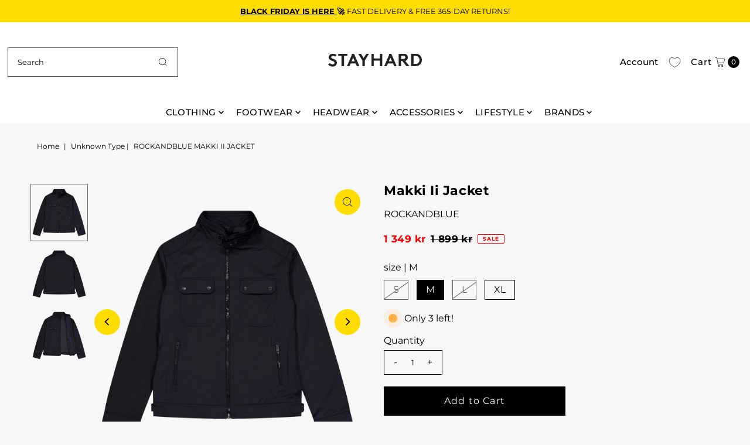

--- FILE ---
content_type: text/html; charset=utf-8
request_url: https://stayhard.com/en/products/rockandblue-makki-ii-jacket-navy?view=listing
body_size: 1090
content:




<template data-html="listing">

  <div class="product-index-inner">
  
    
      
    
      
    
      
    
      
    
      
    
      
    
      
    
      
    
      
    
      
    
      
    
      
    
      
    
      
    
      
    

    
      <div class="sale-item sale-item--icon icn">
      
          Sale
      
      </div><!-- /.sale-item -->
    

  

  

  <div class="prod-image">
    <a href="/en/products/rockandblue-makki-ii-jacket-navy" title="Makki Ii Jacket">
      <div class="reveal">




<div class="box-ratio " style="padding-bottom: 100.0%;">
  <img src="//stayhard.com/cdn/shop/files/60938-91_001.png?v=1689695443&amp;width=500" alt="" srcset="//stayhard.com/cdn/shop/files/60938-91_001.png?v=1689695443&amp;width=200 200w, //stayhard.com/cdn/shop/files/60938-91_001.png?v=1689695443&amp;width=300 300w, //stayhard.com/cdn/shop/files/60938-91_001.png?v=1689695443&amp;width=400 400w, //stayhard.com/cdn/shop/files/60938-91_001.png?v=1689695443&amp;width=500 500w" width="500" height="500" loading="lazy" fetchpriority="auto" sizes="(min-width: 1601px) 2000px,(min-width: 768px) and (max-width: 1600px) 1200px,(max-width: 767px) 100vw, 900px">
</div>
<noscript><img src="//stayhard.com/cdn/shop/files/60938-91_001.png?v=1689695443&amp;width=500" alt="" srcset="//stayhard.com/cdn/shop/files/60938-91_001.png?v=1689695443&amp;width=352 352w, //stayhard.com/cdn/shop/files/60938-91_001.png?v=1689695443&amp;width=500 500w" width="500" height="500"></noscript>


          
            <div class="hidden">
               




<div class="box-ratio first-image" style="padding-bottom: 100.0%;">
  <img src="//stayhard.com/cdn/shop/files/60938-91_002.png?v=1689695442&amp;width=500" alt="Makki Ii Jacket" srcset="//stayhard.com/cdn/shop/files/60938-91_002.png?v=1689695442&amp;width=200 200w, //stayhard.com/cdn/shop/files/60938-91_002.png?v=1689695442&amp;width=300 300w, //stayhard.com/cdn/shop/files/60938-91_002.png?v=1689695442&amp;width=400 400w, //stayhard.com/cdn/shop/files/60938-91_002.png?v=1689695442&amp;width=500 500w" width="500" height="500" loading="lazy" fetchpriority="auto" sizes="(min-width: 1601px) 2000px,(min-width: 768px) and (max-width: 1600px) 1200px,(max-width: 767px) 100vw, 900px">
</div>
<noscript><img src="//stayhard.com/cdn/shop/files/60938-91_002.png?v=1689695442&amp;width=500" alt="Makki Ii Jacket" srcset="//stayhard.com/cdn/shop/files/60938-91_002.png?v=1689695442&amp;width=352 352w, //stayhard.com/cdn/shop/files/60938-91_002.png?v=1689695442&amp;width=500 500w" width="500" height="500"></noscript>

             </div>
          
</div>
    </a>
  </div>

  
    <div class="product__grid--buttons">
      

      
        


  
    
      
        
        
          <wau-quick-add data-product-form-id="8038580125991">
          <div class="quick--add_swatch">
            <ul data-option-index="0" class="quick--add_options">
              
                
              
                
                  <li data-option-title="M" class="value--m variant--quick_add">
                      <a class="add" title="Add to Cart" data-variant-id="44632996905255" href="#">M</a>
                  </li>
                
              
                
              
                
                  <li data-option-title="XL" class="value--xl variant--quick_add">
                      <a class="add" title="Add to Cart" data-variant-id="44632997069095" href="#">XL</a>
                  </li>
                
              
            </ul>
          </div><!-- .swatch -->
          </wau-quick-add>
      
    

      
    </div>
  

</div>

<div class="product-info">
  <div class="product-info-inner">
    <h3 class="product-title h5">
      <a href="/en/products/rockandblue-makki-ii-jacket-navy">
        Makki Ii Jacket
      </a>
    </h3>
    
      <p class="product-vendor">ROCKANDBLUE</p>
    

    
<div class="price price--listing price--on-sale "
><dl class="price__regular">
    <dt>
      <span class="visually-hidden visually-hidden--inline">Regular Price</span>
    </dt>
    <dd>
      <span class="price-item price-item--regular">1 349 kr
</span>
    </dd>
  </dl>
  <dl class="price__sale">
    <dt>
      <span class="visually-hidden visually-hidden--inline">Sale Price</span>
    </dt>
    <dd>
      <span class="price-item price-item--sale">1 349 kr
</span>
    </dd>
    <dt>
      <span class="visually-hidden visually-hidden--inline">Regular Price</span>
    </dt>
    <dd>
      <s class="price-item price-item--regular">
        1 899 kr
      </s>
    </dd>
  </dl>
  <dl class="price__unit">
    <dt>
      <span class="visually-hidden visually-hidden--inline">Unit Price</span>
    </dt>
    <dd class="price-unit-price"><span></span><span aria-hidden="true">/</span><span class="visually-hidden">per&nbsp;</span><span></span></dd>
  </dl>
</div>


    <div class="clear"></div>

    <div class="product_listing_options">

  

</div><!-- /.product_listing_options -->

    <form method="post" action="/en/cart/add" id="product_form_8038580125991" accept-charset="UTF-8" class="shopify-product-form" enctype="multipart/form-data"><input type="hidden" name="form_type" value="product" /><input type="hidden" name="utf8" value="✓" />
      <input  type="hidden" id="" name="id" value=""/>
      <div class="note note-success mt3 js-added-msg" style="display: none">
        <b>Added to Cart</b>&nbsp;&nbsp;&nbsp;<a class="underline" href="/en/cart">View Cart</a> or <a class="underline" href="/en/collections/all">Continue Shopping</a>.
      </div>
      <div class="note note-error js-error-msg" style="display: none">
        <b>Cart Error</b>&nbsp;&nbsp;&nbsp;Some items became unavailable. Update the quantity and try again.
      </div>
      <a class="add js-ajax-submit visually-hidden" href="#"></a>
    <input type="hidden" name="product-id" value="8038580125991" /></form>

  </div>
</div>


</template>


--- FILE ---
content_type: image/svg+xml
request_url: https://stayhard.com/cdn/shop/files/amex_cc52e368-6ae4-402b-a812-7a7062a8921a.svg?v=1709287951&width=40
body_size: -487
content:
<svg xmlns="http://www.w3.org/2000/svg" width="50" height="30" viewBox="0 0 50 30"><g fill="none" fill-rule="evenodd"><path d="M50 2.727v24.546c0 1.5-1.25 2.727-2.777 2.727H2.778C1.25 30 0 28.773 0 27.273V2.727C0 1.227 1.25 0 2.778 0h44.445C48.75 0 50 1.227 50 2.727Z"/><path fill="#006FCF" d="M0 0h50v30H0z"/><path fill="#FFF" fill-rule="nonzero" d="m11.316 12.856 1.055 2.559h-2.103l1.048-2.559Zm21.92.107h-4.06v1.127h3.995v1.69h-3.986v1.257h4.06v1.008l2.832-3.061-2.833-3.191-.008 1.17ZM14.06 9.772h5.448l1.21 2.638 1.12-2.646h14.141l1.47 1.622 1.52-1.622h6.496l-4.799 5.252 4.75 5.22h-6.592l-1.47-1.622-1.534 1.622H12.76l-.673-1.622h-1.54l-.676 1.622H4.537L9.018 9.764h4.677l.364.008Zm11.813 1.47H22.82l-2.045 4.822-2.216-4.822h-3.03V17.8l-2.81-6.56h-2.717l-3.248 7.517h2.12l.674-1.623h3.54l.674 1.623h3.709v-5.366l2.387 5.374h1.623l2.373-5.357v5.359h1.988l.033-7.528-.002.002Zm12.737 3.774 3.451-3.774h-2.484l-2.184 2.353-2.11-2.353h-8.038v7.524h7.923l2.201-2.37 2.11 2.37h2.558l-3.426-3.75h-.001Z"/></g></svg>